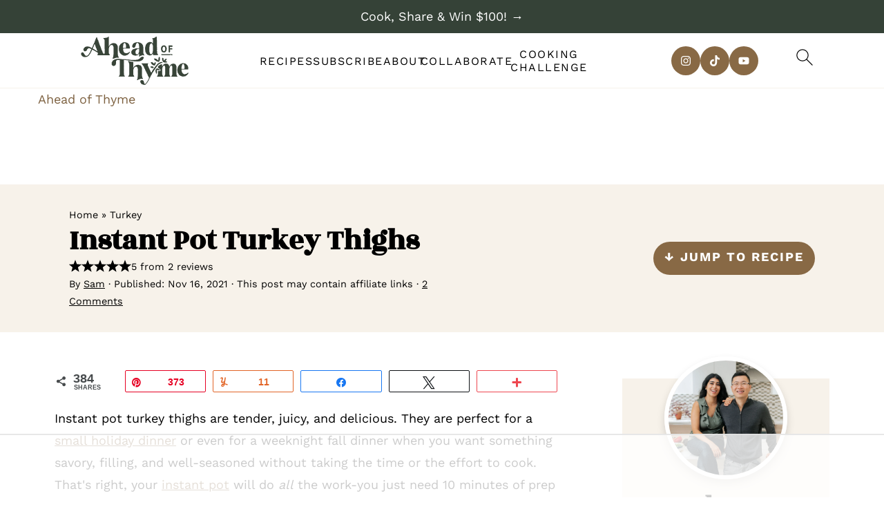

--- FILE ---
content_type: text/html
request_url: https://api.intentiq.com/profiles_engine/ProfilesEngineServlet?at=39&mi=10&dpi=936734067&pt=17&dpn=1&iiqidtype=2&iiqpcid=88112492-14c1-4af4-abe2-f9c83709e889&iiqpciddate=1769030826484&pcid=97a6bfe9-5566-4913-8a55-cc9a266632e2&idtype=3&gdpr=0&japs=false&jaesc=0&jafc=0&jaensc=0&jsver=0.33&testGroup=A&source=pbjs&ABTestingConfigurationSource=group&abtg=A&vrref=https%3A%2F%2Fwww.aheadofthyme.com
body_size: 56
content:
{"abPercentage":97,"adt":1,"ct":2,"isOptedOut":false,"data":{"eids":[]},"dbsaved":"false","ls":true,"cttl":86400000,"abTestUuid":"g_984071cb-9212-4404-ab2b-795d2bda43b6","tc":9,"sid":1277702808}

--- FILE ---
content_type: text/html; charset=utf-8
request_url: https://www.google.com/recaptcha/api2/aframe
body_size: 255
content:
<!DOCTYPE HTML><html><head><meta http-equiv="content-type" content="text/html; charset=UTF-8"></head><body><script nonce="onoa3Qq-rgnGLA6MbVecow">/** Anti-fraud and anti-abuse applications only. See google.com/recaptcha */ try{var clients={'sodar':'https://pagead2.googlesyndication.com/pagead/sodar?'};window.addEventListener("message",function(a){try{if(a.source===window.parent){var b=JSON.parse(a.data);var c=clients[b['id']];if(c){var d=document.createElement('img');d.src=c+b['params']+'&rc='+(localStorage.getItem("rc::a")?sessionStorage.getItem("rc::b"):"");window.document.body.appendChild(d);sessionStorage.setItem("rc::e",parseInt(sessionStorage.getItem("rc::e")||0)+1);localStorage.setItem("rc::h",'1769030840829');}}}catch(b){}});window.parent.postMessage("_grecaptcha_ready", "*");}catch(b){}</script></body></html>

--- FILE ---
content_type: text/plain
request_url: https://rtb.openx.net/openrtbb/prebidjs
body_size: -226
content:
{"id":"1888ce79-a01a-421e-a1c1-d562b696bfb4","nbr":0}

--- FILE ---
content_type: text/plain
request_url: https://rtb.openx.net/openrtbb/prebidjs
body_size: -226
content:
{"id":"187ba76a-a9e0-4705-949f-0a1cbd0b36a9","nbr":0}

--- FILE ---
content_type: text/plain
request_url: https://rtb.openx.net/openrtbb/prebidjs
body_size: -226
content:
{"id":"e79323f7-f816-4084-b71e-bb927d884999","nbr":0}

--- FILE ---
content_type: text/plain
request_url: https://rtb.openx.net/openrtbb/prebidjs
body_size: -226
content:
{"id":"b3b5a5a7-d866-4456-9e28-41a6eb6cdab7","nbr":0}

--- FILE ---
content_type: text/plain
request_url: https://rtb.openx.net/openrtbb/prebidjs
body_size: -226
content:
{"id":"a2d6c8fe-56c0-4054-a11c-592e16e5dda6","nbr":0}

--- FILE ---
content_type: text/plain
request_url: https://rtb.openx.net/openrtbb/prebidjs
body_size: -226
content:
{"id":"e622d976-0225-495f-929f-30c5cb19eaf1","nbr":0}

--- FILE ---
content_type: text/plain
request_url: https://rtb.openx.net/openrtbb/prebidjs
body_size: -226
content:
{"id":"3ca7a7a2-a64d-401c-971f-71bd36490d43","nbr":0}

--- FILE ---
content_type: text/plain; charset=UTF-8
request_url: https://at.teads.tv/fpc?analytics_tag_id=PUB_17002&tfpvi=&gdpr_consent=&gdpr_status=22&gdpr_reason=220&ccpa_consent=&sv=prebid-v1
body_size: 56
content:
NDg2ZjdiNjQtZjY3ZC00YWJlLThjNTctMTU2MDRlYWE1Mzk3IzYtNQ==

--- FILE ---
content_type: text/plain
request_url: https://rtb.openx.net/openrtbb/prebidjs
body_size: -226
content:
{"id":"c498628f-2953-40de-b145-074aff411a30","nbr":0}

--- FILE ---
content_type: text/plain
request_url: https://rtb.openx.net/openrtbb/prebidjs
body_size: -84
content:
{"id":"817099d8-70c1-462a-9fd8-4f4612301c9e","nbr":0}

--- FILE ---
content_type: text/plain
request_url: https://rtb.openx.net/openrtbb/prebidjs
body_size: -226
content:
{"id":"0f4df952-2f20-4fdf-9951-8cebd8947ac4","nbr":0}

--- FILE ---
content_type: text/plain
request_url: https://rtb.openx.net/openrtbb/prebidjs
body_size: -226
content:
{"id":"d6e19728-9647-4c2c-99e7-d332760c8121","nbr":0}

--- FILE ---
content_type: text/plain
request_url: https://rtb.openx.net/openrtbb/prebidjs
body_size: -226
content:
{"id":"865e692d-122f-4de1-a1ff-0fa7432d79e8","nbr":0}

--- FILE ---
content_type: text/plain
request_url: https://rtb.openx.net/openrtbb/prebidjs
body_size: -226
content:
{"id":"30b9c805-bbcf-4974-8d32-b9cffa5c9311","nbr":0}

--- FILE ---
content_type: text/plain
request_url: https://rtb.openx.net/openrtbb/prebidjs
body_size: -226
content:
{"id":"b895dd06-d9d1-4c67-9acf-aeee5915bfa1","nbr":0}